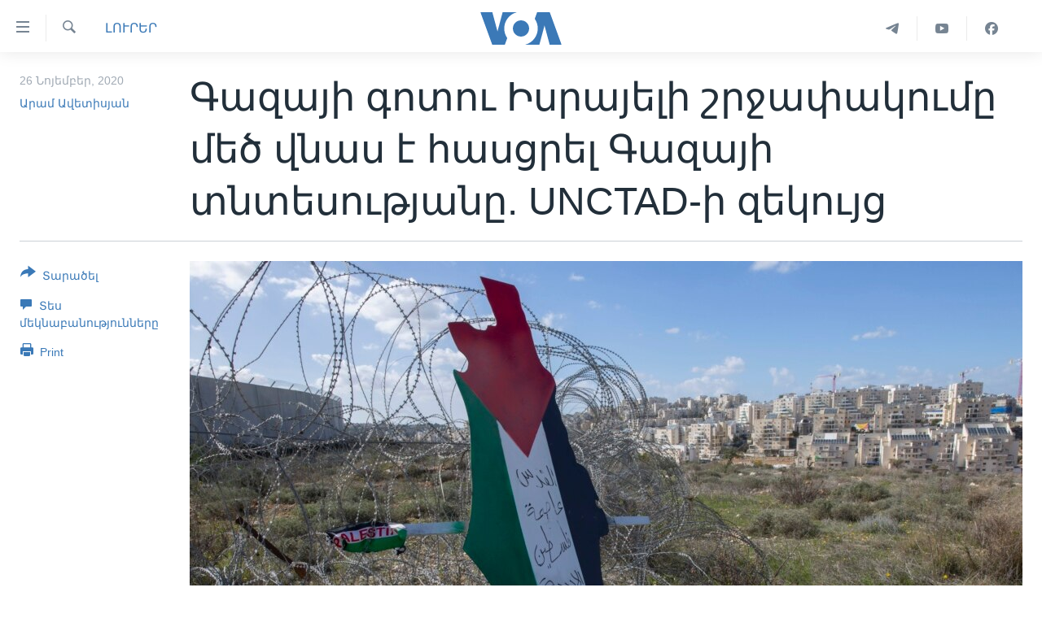

--- FILE ---
content_type: text/html; charset=utf-8
request_url: https://www.amerikayidzayn.com/a/5677704.html
body_size: 10714
content:

<!DOCTYPE html>
<html lang="hy" dir="ltr" class="no-js">
<head>
<link href="/Content/responsive/VOA/hy-AM-VOA/VOA-hy-AM-VOA.css?&amp;av=0.0.0.0&amp;cb=306" rel="stylesheet"/>
<script src="https://tags.amerikayidzayn.com/voa-pangea/prod/utag.sync.js"></script> <script type='text/javascript' src='https://www.youtube.com/iframe_api' async></script>
<script type="text/javascript">
//a general 'js' detection, must be on top level in <head>, due to CSS performance
document.documentElement.className = "js";
var cacheBuster = "306";
var appBaseUrl = "/";
var imgEnhancerBreakpoints = [0, 144, 256, 408, 650, 1023, 1597];
var isLoggingEnabled = false;
var isPreviewPage = false;
var isLivePreviewPage = false;
if (!isPreviewPage) {
window.RFE = window.RFE || {};
window.RFE.cacheEnabledByParam = window.location.href.indexOf('nocache=1') === -1;
const url = new URL(window.location.href);
const params = new URLSearchParams(url.search);
// Remove the 'nocache' parameter
params.delete('nocache');
// Update the URL without the 'nocache' parameter
url.search = params.toString();
window.history.replaceState(null, '', url.toString());
} else {
window.addEventListener('load', function() {
const links = window.document.links;
for (let i = 0; i < links.length; i++) {
links[i].href = '#';
links[i].target = '_self';
}
})
}
var pwaEnabled = false;
var swCacheDisabled;
</script>
<meta charset="utf-8" />
<title>Գազայի գոտու Իսրայելի շրջափակումը մեծ վնաս է հասցրել Գազայի տնտեսությանը. UNCTAD-ի զեկույց</title>
<meta name="description" content="Համաս խմբավորման կողմից կառավարվող Գազայի գոտու շրջափակումը միլիարդավոր դոլարների տնտեսական վնասներ է հասցնում Գազային: ՄԱԿ-ի զեկույցը կոչ է անում Իսրայելին վերացնել 2007 թվականից գործող շրջափակումը
" />
<meta name="keywords" content="ԼՈՒՐԵՐ" />
<meta name="viewport" content="width=device-width, initial-scale=1.0" />
<meta http-equiv="X-UA-Compatible" content="IE=edge" />
<meta name="robots" content="max-image-preview:large"><meta property="fb:pages" content="257834634268733" />
<meta name="msvalidate.01" content="3286EE554B6F672A6F2E608C02343C0E" /><meta name="yandex-verification" content="7b762fd1138c5e01" />
<link href="https://www.amerikayidzayn.com/a/5677704.html" rel="canonical" />
<meta name="apple-mobile-web-app-title" content="&#171;Ամերիկայի Ձայն&#187;" />
<meta name="apple-mobile-web-app-status-bar-style" content="black" />
<meta name="apple-itunes-app" content="app-id=632618796, app-argument=//5677704.ltr" />
<meta content="Գազայի գոտու Իսրայելի շրջափակումը մեծ վնաս է հասցրել Գազայի տնտեսությանը. UNCTAD-ի զեկույց" property="og:title" />
<meta content="Համաս խմբավորման կողմից կառավարվող Գազայի գոտու շրջափակումը միլիարդավոր դոլարների տնտեսական վնասներ է հասցնում Գազային: ՄԱԿ-ի զեկույցը կոչ է անում Իսրայելին վերացնել 2007 թվականից գործող շրջափակումը
" property="og:description" />
<meta content="article" property="og:type" />
<meta content="https://www.amerikayidzayn.com/a/5677704.html" property="og:url" />
<meta content="«Ամերիկայի Ձայն»" property="og:site_name" />
<meta content="https://www.facebook.com/pages/%D4%B1%D5%B4%D5%A5%D6%80%D5%AB%D5%AF%D5%A1%D5%B5%D5%AB-%D5%81%D5%A1%D5%B5%D5%B6/257834634268733" property="article:publisher" />
<meta content="https://gdb.voanews.com/59188198-98ce-4a20-8e58-537a3caf5e54_cx0_cy1_cw0_w1200_h630.jpg" property="og:image" />
<meta content="1200" property="og:image:width" />
<meta content="630" property="og:image:height" />
<meta content="1279821722105030" property="fb:app_id" />
<meta content="Արամ Ավետիսյան" name="Author" />
<meta content="summary_large_image" name="twitter:card" />
<meta content="@voaarmenian" name="twitter:site" />
<meta content="https://gdb.voanews.com/59188198-98ce-4a20-8e58-537a3caf5e54_cx0_cy1_cw0_w1200_h630.jpg" name="twitter:image" />
<meta content="Գազայի գոտու Իսրայելի շրջափակումը մեծ վնաս է հասցրել Գազայի տնտեսությանը. UNCTAD-ի զեկույց" name="twitter:title" />
<meta content="Համաս խմբավորման կողմից կառավարվող Գազայի գոտու շրջափակումը միլիարդավոր դոլարների տնտեսական վնասներ է հասցնում Գազային: ՄԱԿ-ի զեկույցը կոչ է անում Իսրայելին վերացնել 2007 թվականից գործող շրջափակումը
" name="twitter:description" />
<link rel="amphtml" href="https://www.amerikayidzayn.com/amp/5677704.html" />
<script type="application/ld+json">{"articleSection":"ԼՈՒՐԵՐ","isAccessibleForFree":true,"headline":"Գազայի գոտու Իսրայելի շրջափակումը մեծ վնաս է հասցրել Գազայի տնտեսությանը. UNCTAD-ի զեկույց","inLanguage":"hy-AM-VOA","keywords":"ԼՈՒՐԵՐ","author":{"@type":"Person","url":"https://www.amerikayidzayn.com/author/արամ-ավետիսյան/mk__o","description":"","image":{"@type":"ImageObject","url":"https://gdb.voanews.com/6cb46d98-94c4-4b25-a00f-57e7882704b8.jpg"},"name":"Արամ Ավետիսյան"},"datePublished":"2020-11-26 17:45:42Z","dateModified":"2020-11-26 17:49:43Z","publisher":{"logo":{"width":512,"height":220,"@type":"ImageObject","url":"https://www.amerikayidzayn.com/Content/responsive/VOA/hy-AM-VOA/img/logo.png"},"@type":"NewsMediaOrganization","url":"https://www.amerikayidzayn.com","sameAs":["https://www.facebook.com/amerikayidzayn","https://www.instagram.com/amerikayidzayn/","https://www.youtube.com/c/Amerikayidzayn","https://t.me/Amerikayidzayn"],"name":"«Ամերիկայի Ձայն»","alternateName":""},"@context":"https://schema.org","@type":"NewsArticle","mainEntityOfPage":"https://www.amerikayidzayn.com/a/5677704.html","url":"https://www.amerikayidzayn.com/a/5677704.html","description":"Համաս խմբավորման կողմից կառավարվող Գազայի գոտու շրջափակումը միլիարդավոր դոլարների տնտեսական վնասներ է հասցնում Գազային: ՄԱԿ-ի զեկույցը կոչ է անում Իսրայելին վերացնել 2007 թվականից գործող շրջափակումը\r\n\r\n","image":{"width":1080,"height":608,"@type":"ImageObject","url":"https://gdb.voanews.com/59188198-98ce-4a20-8e58-537a3caf5e54_cx0_cy1_cw0_w1080_h608.jpg"},"name":"Գազայի գոտու Իսրայելի շրջափակումը մեծ վնաս է հասցրել Գազայի տնտեսությանը. UNCTAD-ի զեկույց"}</script>
<script src="/Scripts/responsive/infographics.b?v=dVbZ-Cza7s4UoO3BqYSZdbxQZVF4BOLP5EfYDs4kqEo1&amp;av=0.0.0.0&amp;cb=306"></script>
<script src="/Scripts/responsive/loader.b?v=Q26XNwrL6vJYKjqFQRDnx01Lk2pi1mRsuLEaVKMsvpA1&amp;av=0.0.0.0&amp;cb=306"></script>
<link rel="icon" type="image/svg+xml" href="/Content/responsive/VOA/img/webApp/favicon.svg" />
<link rel="alternate icon" href="/Content/responsive/VOA/img/webApp/favicon.ico" />
<link rel="apple-touch-icon" sizes="152x152" href="/Content/responsive/VOA/img/webApp/ico-152x152.png" />
<link rel="apple-touch-icon" sizes="144x144" href="/Content/responsive/VOA/img/webApp/ico-144x144.png" />
<link rel="apple-touch-icon" sizes="114x114" href="/Content/responsive/VOA/img/webApp/ico-114x114.png" />
<link rel="apple-touch-icon" sizes="72x72" href="/Content/responsive/VOA/img/webApp/ico-72x72.png" />
<link rel="apple-touch-icon-precomposed" href="/Content/responsive/VOA/img/webApp/ico-57x57.png" />
<link rel="icon" sizes="192x192" href="/Content/responsive/VOA/img/webApp/ico-192x192.png" />
<link rel="icon" sizes="128x128" href="/Content/responsive/VOA/img/webApp/ico-128x128.png" />
<meta name="msapplication-TileColor" content="#ffffff" />
<meta name="msapplication-TileImage" content="/Content/responsive/VOA/img/webApp/ico-144x144.png" />
<link rel="alternate" type="application/rss+xml" title="VOA - Top Stories [RSS]" href="/api/" />
<link rel="sitemap" type="application/rss+xml" href="/sitemap.xml" />
</head>
<body class=" nav-no-loaded cc_theme pg-article print-lay-article js-category-to-nav nojs-images ">
<script type="text/javascript" >
var analyticsData = {url:"https://www.amerikayidzayn.com/a/5677704.html",property_id:"451",article_uid:"5677704",page_title:"Գազայի գոտու Իսրայելի շրջափակումը մեծ վնաս է հասցրել Գազայի տնտեսությանը. UNCTAD-ի զեկույց",page_type:"article",content_type:"article",subcontent_type:"article",last_modified:"2020-11-26 17:49:43Z",pub_datetime:"2020-11-26 17:45:42Z",pub_year:"2020",pub_month:"11",pub_day:"26",pub_hour:"17",pub_weekday:"Thursday",section:"լուրեր",english_section:"news",byline:"Արամ Ավետիսյան",categories:"news",domain:"www.amerikayidzayn.com",language:"Armenian",language_service:"VOA Armenian",platform:"web",copied:"no",copied_article:"",copied_title:"",runs_js:"Yes",cms_release:"8.44.0.0.306",enviro_type:"prod",slug:"",entity:"VOA",short_language_service:"ARM",platform_short:"W",page_name:"Գազայի գոտու Իսրայելի շրջափակումը մեծ վնաս է հասցրել Գազայի տնտեսությանը. UNCTAD-ի զեկույց"};
</script>
<noscript><iframe src="https://www.googletagmanager.com/ns.html?id=GTM-N8MP7P" height="0" width="0" style="display:none;visibility:hidden"></iframe></noscript><script type="text/javascript" data-cookiecategory="analytics">
var gtmEventObject = Object.assign({}, analyticsData, {event: 'page_meta_ready'});window.dataLayer = window.dataLayer || [];window.dataLayer.push(gtmEventObject);
if (top.location === self.location) { //if not inside of an IFrame
var renderGtm = "true";
if (renderGtm === "true") {
(function(w,d,s,l,i){w[l]=w[l]||[];w[l].push({'gtm.start':new Date().getTime(),event:'gtm.js'});var f=d.getElementsByTagName(s)[0],j=d.createElement(s),dl=l!='dataLayer'?'&l='+l:'';j.async=true;j.src='//www.googletagmanager.com/gtm.js?id='+i+dl;f.parentNode.insertBefore(j,f);})(window,document,'script','dataLayer','GTM-N8MP7P');
}
}
</script>
<!--Analytics tag js version start-->
<script type="text/javascript" data-cookiecategory="analytics">
var utag_data = Object.assign({}, analyticsData, {});
if(typeof(TealiumTagFrom)==='function' && typeof(TealiumTagSearchKeyword)==='function') {
var utag_from=TealiumTagFrom();var utag_searchKeyword=TealiumTagSearchKeyword();
if(utag_searchKeyword!=null && utag_searchKeyword!=='' && utag_data["search_keyword"]==null) utag_data["search_keyword"]=utag_searchKeyword;if(utag_from!=null && utag_from!=='') utag_data["from"]=TealiumTagFrom();}
if(window.top!== window.self&&utag_data.page_type==="snippet"){utag_data.page_type = 'iframe';}
try{if(window.top!==window.self&&window.self.location.hostname===window.top.location.hostname){utag_data.platform = 'self-embed';utag_data.platform_short = 'se';}}catch(e){if(window.top!==window.self&&window.self.location.search.includes("platformType=self-embed")){utag_data.platform = 'cross-promo';utag_data.platform_short = 'cp';}}
(function(a,b,c,d){ a="https://tags.amerikayidzayn.com/voa-pangea/prod/utag.js"; b=document;c="script";d=b.createElement(c);d.src=a;d.type="text/java"+c;d.async=true; a=b.getElementsByTagName(c)[0];a.parentNode.insertBefore(d,a); })();
</script>
<!--Analytics tag js version end-->
<!-- Analytics tag management NoScript -->
<noscript>
<img style="position: absolute; border: none;" src="https://ssc.amerikayidzayn.com/b/ss/bbgprod,bbgentityvoa/1/G.4--NS/1757347436?pageName=voa%3aarm%3aw%3aarticle%3a%d4%b3%d5%a1%d5%a6%d5%a1%d5%b5%d5%ab%20%d5%a3%d5%b8%d5%bf%d5%b8%d6%82%20%d4%bb%d5%bd%d6%80%d5%a1%d5%b5%d5%a5%d5%ac%d5%ab%20%d5%b7%d6%80%d5%bb%d5%a1%d6%83%d5%a1%d5%af%d5%b8%d6%82%d5%b4%d5%a8%20%d5%b4%d5%a5%d5%ae%20%d5%be%d5%b6%d5%a1%d5%bd%20%d5%a7%20%d5%b0%d5%a1%d5%bd%d6%81%d6%80%d5%a5%d5%ac%20%d4%b3%d5%a1%d5%a6%d5%a1%d5%b5%d5%ab%20%d5%bf%d5%b6%d5%bf%d5%a5%d5%bd%d5%b8%d6%82%d5%a9%d5%b5%d5%a1%d5%b6%d5%a8.%20unctad-%d5%ab%20%d5%a6%d5%a5%d5%af%d5%b8%d6%82%d5%b5%d6%81&amp;c6=%d4%b3%d5%a1%d5%a6%d5%a1%d5%b5%d5%ab%20%d5%a3%d5%b8%d5%bf%d5%b8%d6%82%20%d4%bb%d5%bd%d6%80%d5%a1%d5%b5%d5%a5%d5%ac%d5%ab%20%d5%b7%d6%80%d5%bb%d5%a1%d6%83%d5%a1%d5%af%d5%b8%d6%82%d5%b4%d5%a8%20%d5%b4%d5%a5%d5%ae%20%d5%be%d5%b6%d5%a1%d5%bd%20%d5%a7%20%d5%b0%d5%a1%d5%bd%d6%81%d6%80%d5%a5%d5%ac%20%d4%b3%d5%a1%d5%a6%d5%a1%d5%b5%d5%ab%20%d5%bf%d5%b6%d5%bf%d5%a5%d5%bd%d5%b8%d6%82%d5%a9%d5%b5%d5%a1%d5%b6%d5%a8.%20unctad-%d5%ab%20%d5%a6%d5%a5%d5%af%d5%b8%d6%82%d5%b5%d6%81&amp;v36=8.44.0.0.306&amp;v6=D=c6&amp;g=https%3a%2f%2fwww.amerikayidzayn.com%2fa%2f5677704.html&amp;c1=D=g&amp;v1=D=g&amp;events=event1,event52&amp;c16=voa%20armenian&amp;v16=D=c16&amp;c5=news&amp;v5=D=c5&amp;ch=%d4%bc%d5%88%d5%92%d5%90%d4%b5%d5%90&amp;c15=armenian&amp;v15=D=c15&amp;c4=article&amp;v4=D=c4&amp;c14=5677704&amp;v14=D=c14&amp;v20=no&amp;c17=web&amp;v17=D=c17&amp;mcorgid=518abc7455e462b97f000101%40adobeorg&amp;server=www.amerikayidzayn.com&amp;pageType=D=c4&amp;ns=bbg&amp;v29=D=server&amp;v25=voa&amp;v30=451&amp;v105=D=User-Agent " alt="analytics" width="1" height="1" /></noscript>
<!-- End of Analytics tag management NoScript -->
<!--*** Accessibility links - For ScreenReaders only ***-->
<section>
<div class="sr-only">
<h2>Մատչելի հղումներ</h2>
<ul>
<li><a href="#content" data-disable-smooth-scroll="1">անցնել հիմնական բովանդակությանը</a></li>
<li><a href="#navigation" data-disable-smooth-scroll="1">անցնել հիմնական բովանդակությանը</a></li>
<li><a href="#txtHeaderSearch" data-disable-smooth-scroll="1">հիմնական բովանդակություն</a></li>
</ul>
</div>
</section>
<div dir="ltr">
<div id="page">
<aside>
<div class="c-lightbox overlay-modal">
<div class="c-lightbox__intro">
<h2 class="c-lightbox__intro-title"></h2>
<button class="btn btn--rounded c-lightbox__btn c-lightbox__intro-next" title="Հաջորդ">
<span class="ico ico--rounded ico-chevron-forward"></span>
<span class="sr-only">Հաջորդ</span>
</button>
</div>
<div class="c-lightbox__nav">
<button class="btn btn--rounded c-lightbox__btn c-lightbox__btn--close" title="Փակել">
<span class="ico ico--rounded ico-close"></span>
<span class="sr-only">Փակել</span>
</button>
<button class="btn btn--rounded c-lightbox__btn c-lightbox__btn--prev" title="Նախորդ">
<span class="ico ico--rounded ico-chevron-backward"></span>
<span class="sr-only">Նախորդ</span>
</button>
<button class="btn btn--rounded c-lightbox__btn c-lightbox__btn--next" title="Հաջորդ">
<span class="ico ico--rounded ico-chevron-forward"></span>
<span class="sr-only">Հաջորդ</span>
</button>
</div>
<div class="c-lightbox__content-wrap">
<figure class="c-lightbox__content">
<span class="c-spinner c-spinner--lightbox">
<img src="/Content/responsive/img/player-spinner.png"
alt="please wait"
title="please wait" />
</span>
<div class="c-lightbox__img">
<div class="thumb">
<img src="" alt="" />
</div>
</div>
<figcaption>
<div class="c-lightbox__info c-lightbox__info--foot">
<span class="c-lightbox__counter"></span>
<span class="caption c-lightbox__caption"></span>
</div>
</figcaption>
</figure>
</div>
<div class="hidden">
<div class="content-advisory__box content-advisory__box--lightbox">
<span class="content-advisory__box-text">This image contains sensitive content which some people may find offensive or disturbing.</span>
<button class="btn btn--transparent content-advisory__box-btn m-t-md" value="text" type="button">
<span class="btn__text">
Click to reveal
</span>
</button>
</div>
</div>
</div>
<div class="print-dialogue">
<div class="container">
<h3 class="print-dialogue__title section-head">Print Options:</h3>
<div class="print-dialogue__opts">
<ul class="print-dialogue__opt-group">
<li class="form__group form__group--checkbox">
<input class="form__check " id="checkboxImages" name="checkboxImages" type="checkbox" checked="checked" />
<label for="checkboxImages" class="form__label m-t-md">Images</label>
</li>
<li class="form__group form__group--checkbox">
<input class="form__check " id="checkboxMultimedia" name="checkboxMultimedia" type="checkbox" checked="checked" />
<label for="checkboxMultimedia" class="form__label m-t-md">Multimedia</label>
</li>
</ul>
<ul class="print-dialogue__opt-group">
<li class="form__group form__group--checkbox">
<input class="form__check " id="checkboxEmbedded" name="checkboxEmbedded" type="checkbox" checked="checked" />
<label for="checkboxEmbedded" class="form__label m-t-md">Embedded Content</label>
</li>
<li class="form__group form__group--checkbox">
<input class="form__check " id="checkboxComments" name="checkboxComments" type="checkbox" />
<label for="checkboxComments" class="form__label m-t-md">Comments</label>
</li>
</ul>
</div>
<div class="print-dialogue__buttons">
<button class="btn btn--secondary close-button" type="button" title="Դադարեցնել">
<span class="btn__text ">Դադարեցնել</span>
</button>
<button class="btn btn-cust-print m-l-sm" type="button" title="Print">
<span class="btn__text ">Print</span>
</button>
</div>
</div>
</div>
<div class="ctc-message pos-fix">
<div class="ctc-message__inner">Link has been copied to clipboard</div>
</div>
</aside>
<div class="hdr-20 hdr-20--big">
<div class="hdr-20__inner">
<div class="hdr-20__max pos-rel">
<div class="hdr-20__side hdr-20__side--primary d-flex">
<label data-for="main-menu-ctrl" data-switcher-trigger="true" data-switch-target="main-menu-ctrl" class="burger hdr-trigger pos-rel trans-trigger" data-trans-evt="click" data-trans-id="menu">
<span class="ico ico-close hdr-trigger__ico hdr-trigger__ico--close burger__ico burger__ico--close"></span>
<span class="ico ico-menu hdr-trigger__ico hdr-trigger__ico--open burger__ico burger__ico--open"></span>
</label>
<div class="menu-pnl pos-fix trans-target" data-switch-target="main-menu-ctrl" data-trans-id="menu">
<div class="menu-pnl__inner">
<nav class="main-nav menu-pnl__item menu-pnl__item--first">
<ul class="main-nav__list accordeon" data-analytics-tales="false" data-promo-name="link" data-location-name="nav,secnav">
<li class="main-nav__item">
<a class="main-nav__item-name main-nav__item-name--link" href="http://m.amerikayidzayn.com/" title="ԳԼԽԱՎՈՐ ԷՋ" >ԳԼԽԱՎՈՐ ԷՋ</a>
</li>
<li class="main-nav__item">
<a class="main-nav__item-name main-nav__item-name--link" href="/p/7726.html" title="ԼՈՒՐԵՐ" data-item-name="news" >ԼՈՒՐԵՐ</a>
</li>
<li class="main-nav__item">
<a class="main-nav__item-name main-nav__item-name--link" href="/p/7523.html" title="ՍՓՅՈՒՌՔ" data-item-name="diaspora" >ՍՓՅՈՒՌՔ</a>
</li>
<li class="main-nav__item">
<a class="main-nav__item-name main-nav__item-name--link" href="/p/5920.html" title="ՏԵՍԱՆՅՈՒԹԵՐ" data-item-name="all-videos-by-topics" >ՏԵՍԱՆՅՈՒԹԵՐ</a>
</li>
<li class="main-nav__item accordeon__item" data-switch-target="menu-item-1918">
<label class="main-nav__item-name main-nav__item-name--label accordeon__control-label" data-switcher-trigger="true" data-for="menu-item-1918">
Ֆիլմեր
<span class="ico ico-chevron-down main-nav__chev"></span>
</label>
<div class="main-nav__sub-list">
<a class="main-nav__item-name main-nav__item-name--link main-nav__item-name--sub" href="/p/6916.html" title="Ֆիլմեր" data-item-name="films" >Ֆիլմեր</a>
<a class="main-nav__item-name main-nav__item-name--link main-nav__item-name--sub" href="/p/7661.html" title="In English" data-item-name="in-english" >In English</a>
</div>
</li>
<li class="main-nav__item accordeon__item" data-switch-target="menu-item-1274">
<label class="main-nav__item-name main-nav__item-name--label accordeon__control-label" data-switcher-trigger="true" data-for="menu-item-1274">
ՄԵՐ ՄԱՍԻՆ
<span class="ico ico-chevron-down main-nav__chev"></span>
</label>
<div class="main-nav__sub-list">
<a class="main-nav__item-name main-nav__item-name--link main-nav__item-name--sub" href="/p/5187.html" title="ՄԵՐ ՄԱՍԻՆ" data-item-name="about-responsive" >ՄԵՐ ՄԱՍԻՆ</a>
<a class="main-nav__item-name main-nav__item-name--link main-nav__item-name--sub" href="/p/5186.html" title="&#171;Ամերիկայի Ձայն&#187;-ի կանոնադրություն" data-item-name="voa-charter-responsive" >&#171;Ամերիկայի Ձայն&#187;-ի կանոնադրություն</a>
<a class="main-nav__item-name main-nav__item-name--link main-nav__item-name--sub" href="/p/3814.html" title="ԿԱՊ ՄԵԶ ՀԵՏ" data-item-name="contact-us-section" >ԿԱՊ ՄԵԶ ՀԵՏ</a>
</div>
</li>
<li class="main-nav__item">
<a class="main-nav__item-name main-nav__item-name--link" href="/p/8539.html" title="Ուկրաինական պատերազմ" data-item-name="ukraine-war" >Ուկրաինական պատերազմ</a>
</li>
</ul>
</nav>
<div class="menu-pnl__item">
<a href="https://learningenglish.voanews.com/" class="menu-pnl__item-link" alt="Learning English">Learning English</a>
</div>
<div class="menu-pnl__item menu-pnl__item--social">
<h5 class="menu-pnl__sub-head">Հետեւեք մեզ</h5>
<a href="https://www.facebook.com/amerikayidzayn" title="Հետևեք մեզ Facebook-ում" data-analytics-text="follow_on_facebook" class="btn btn--rounded btn--social-inverted menu-pnl__btn js-social-btn btn-facebook" target="_blank" rel="noopener">
<span class="ico ico-facebook-alt ico--rounded"></span>
</a>
<a href="https://www.youtube.com/c/Amerikayidzayn" title="Հետևեք մեզ Youtube-ում" data-analytics-text="follow_on_youtube" class="btn btn--rounded btn--social-inverted menu-pnl__btn js-social-btn btn-youtube" target="_blank" rel="noopener">
<span class="ico ico-youtube ico--rounded"></span>
</a>
</div>
<div class="menu-pnl__item">
<a href="/navigation/allsites" class="menu-pnl__item-link">
<span class="ico ico-languages "></span>
Լեզուներ
</a>
</div>
</div>
</div>
<label data-for="top-search-ctrl" data-switcher-trigger="true" data-switch-target="top-search-ctrl" class="top-srch-trigger hdr-trigger">
<span class="ico ico-close hdr-trigger__ico hdr-trigger__ico--close top-srch-trigger__ico top-srch-trigger__ico--close"></span>
<span class="ico ico-search hdr-trigger__ico hdr-trigger__ico--open top-srch-trigger__ico top-srch-trigger__ico--open"></span>
</label>
<div class="srch-top srch-top--in-header" data-switch-target="top-search-ctrl">
<div class="container">
<form action="/s" class="srch-top__form srch-top__form--in-header" id="form-topSearchHeader" method="get" role="search"><label for="txtHeaderSearch" class="sr-only">Որոնել</label>
<input type="text" id="txtHeaderSearch" name="k" placeholder="Որոնել" accesskey="s" value="" class="srch-top__input analyticstag-event" onkeydown="if (event.keyCode === 13) { FireAnalyticsTagEventOnSearch('search', $dom.get('#txtHeaderSearch')[0].value) }" />
<button title="Որոնել" type="submit" class="btn btn--top-srch analyticstag-event" onclick="FireAnalyticsTagEventOnSearch('search', $dom.get('#txtHeaderSearch')[0].value) ">
<span class="ico ico-search"></span>
</button></form>
</div>
</div>
<a href="/" class="main-logo-link">
<img src="/Content/responsive/VOA/hy-AM-VOA/img/logo-compact.svg" class="main-logo main-logo--comp" alt="site logo">
<img src="/Content/responsive/VOA/hy-AM-VOA/img/logo.svg" class="main-logo main-logo--big" alt="site logo">
</a>
</div>
<div class="hdr-20__side hdr-20__side--secondary d-flex">
<a href="https://www.facebook.com/amerikayidzayn/" title="Facebook" class="hdr-20__secondary-item" data-item-name="custom1">
<span class="ico-custom ico-custom--1 hdr-20__secondary-icon"></span>
</a>
<a href="https://www.youtube.com/user/armvoa" title="YouTube" class="hdr-20__secondary-item" data-item-name="custom2">
<span class="ico-custom ico-custom--2 hdr-20__secondary-icon"></span>
</a>
<a href="https://t.me/Amerikayidzayn" title="Telegram" class="hdr-20__secondary-item" data-item-name="custom3">
<span class="ico-custom ico-custom--3 hdr-20__secondary-icon"></span>
</a>
<a href="/s" title="Որոնել" class="hdr-20__secondary-item hdr-20__secondary-item--search" data-item-name="search">
<span class="ico ico-search hdr-20__secondary-icon hdr-20__secondary-icon--search"></span>
</a>
<div class="srch-bottom">
<form action="/s" class="srch-bottom__form d-flex" id="form-bottomSearch" method="get" role="search"><label for="txtSearch" class="sr-only">Որոնել</label>
<input type="search" id="txtSearch" name="k" placeholder="Որոնել" accesskey="s" value="" class="srch-bottom__input analyticstag-event" onkeydown="if (event.keyCode === 13) { FireAnalyticsTagEventOnSearch('search', $dom.get('#txtSearch')[0].value) }" />
<button title="Որոնել" type="submit" class="btn btn--bottom-srch analyticstag-event" onclick="FireAnalyticsTagEventOnSearch('search', $dom.get('#txtSearch')[0].value) ">
<span class="ico ico-search"></span>
</button></form>
</div>
</div>
<img src="/Content/responsive/VOA/hy-AM-VOA/img/logo-print.gif" class="logo-print" alt="site logo">
<img src="/Content/responsive/VOA/hy-AM-VOA/img/logo-print_color.png" class="logo-print logo-print--color" alt="site logo">
</div>
</div>
</div>
<script>
if (document.body.className.indexOf('pg-home') > -1) {
var nav2In = document.querySelector('.hdr-20__inner');
var nav2Sec = document.querySelector('.hdr-20__side--secondary');
var secStyle = window.getComputedStyle(nav2Sec);
if (nav2In && window.pageYOffset < 150 && secStyle['position'] !== 'fixed') {
nav2In.classList.add('hdr-20__inner--big')
}
}
</script>
<div class="c-hlights c-hlights--breaking c-hlights--no-item" data-hlight-display="mobile,desktop">
<div class="c-hlights__wrap container p-0">
<div class="c-hlights__nav">
<a role="button" href="#" title="Նախորդ">
<span class="ico ico-chevron-backward m-0"></span>
<span class="sr-only">Նախորդ</span>
</a>
<a role="button" href="#" title="Հաջորդ">
<span class="ico ico-chevron-forward m-0"></span>
<span class="sr-only">Հաջորդ</span>
</a>
</div>
<span class="c-hlights__label">
<span class="">Breaking News</span>
<span class="switcher-trigger">
<label data-for="more-less-1" data-switcher-trigger="true" class="switcher-trigger__label switcher-trigger__label--more p-b-0" title="Ցույց տալ ավելին">
<span class="ico ico-chevron-down"></span>
</label>
<label data-for="more-less-1" data-switcher-trigger="true" class="switcher-trigger__label switcher-trigger__label--less p-b-0" title="Show less">
<span class="ico ico-chevron-up"></span>
</label>
</span>
</span>
<ul class="c-hlights__items switcher-target" data-switch-target="more-less-1">
</ul>
</div>
</div> <div id="content">
<main class="container">
<div class="hdr-container">
<div class="row">
<div class="col-category col-xs-12 col-md-2 pull-left"> <div class="category js-category">
<a class="" href="/z/1977">ԼՈՒՐԵՐ</a> </div>
</div><div class="col-title col-xs-12 col-md-10 pull-right"> <h1 class="title pg-title">
Գազայի գոտու Իսրայելի շրջափակումը մեծ վնաս է հասցրել Գազայի տնտեսությանը. UNCTAD-ի զեկույց
</h1>
</div><div class="col-publishing-details col-xs-12 col-sm-12 col-md-2 pull-left"> <div class="publishing-details ">
<div class="published">
<span class="date" >
<time pubdate="pubdate" datetime="2020-11-26T21:45:42+04:00">
26 Նոյեմբեր, 2020
</time>
</span>
</div>
<div class="links">
<ul class="links__list links__list--column">
<li class="links__item">
<a class="links__item-link" href="/author/արամ-ավետիսյան/mk__o" title="Արամ Ավետիսյան">Արամ Ավետիսյան</a>
</li>
</ul>
</div>
</div>
</div><div class="col-lg-12 separator"> <div class="separator">
<hr class="title-line" />
</div>
</div><div class="col-multimedia col-xs-12 col-md-10 pull-right"> <div class="cover-media">
<figure class="media-image js-media-expand">
<div class="img-wrap">
<div class="thumb thumb16_9">
<img src="https://gdb.voanews.com/59188198-98ce-4a20-8e58-537a3caf5e54_cx0_cy1_cw0_w250_r1_s.jpg" alt="" />
</div>
</div>
</figure>
</div>
</div><div class="col-xs-12 col-md-2 pull-left article-share pos-rel"> <div class="share--box">
<div class="sticky-share-container" style="display:none">
<div class="container">
<a href="https://www.amerikayidzayn.com" id="logo-sticky-share">&nbsp;</a>
<div class="pg-title pg-title--sticky-share">
Գազայի գոտու Իսրայելի շրջափակումը մեծ վնաս է հասցրել Գազայի տնտեսությանը. UNCTAD-ի զեկույց
</div>
<div class="sticked-nav-actions">
<!--This part is for sticky navigation display-->
<p class="buttons link-content-sharing p-0 ">
<button class="btn btn--link btn-content-sharing p-t-0 " id="btnContentSharing" value="text" role="Button" type="" title="More options">
<span class="ico ico-share ico--l"></span>
<span class="btn__text ">
Տարածել
</span>
</button>
</p>
<aside class="content-sharing js-content-sharing js-content-sharing--apply-sticky content-sharing--sticky"
role="complementary"
data-share-url="https://www.amerikayidzayn.com/a/5677704.html" data-share-title="Գազայի գոտու Իսրայելի շրջափակումը մեծ վնաս է հասցրել Գազայի տնտեսությանը. UNCTAD-ի զեկույց" data-share-text="Համաս խմբավորման կողմից կառավարվող Գազայի գոտու շրջափակումը միլիարդավոր դոլարների տնտեսական վնասներ է հասցնում Գազային: ՄԱԿ-ի զեկույցը կոչ է անում Իսրայելին վերացնել 2007 թվականից գործող շրջափակումը
">
<div class="content-sharing__popover">
<h6 class="content-sharing__title">Տարածել</h6>
<button href="#close" id="btnCloseSharing" class="btn btn--text-like content-sharing__close-btn">
<span class="ico ico-close ico--l"></span>
</button>
<ul class="content-sharing__list">
<li class="content-sharing__item">
<div class="ctc ">
<input type="text" class="ctc__input" readonly="readonly">
<a href="" js-href="https://www.amerikayidzayn.com/a/5677704.html" class="content-sharing__link ctc__button">
<span class="ico ico-copy-link ico--rounded ico--s"></span>
<span class="content-sharing__link-text">Copy link</span>
</a>
</div>
</li>
<li class="content-sharing__item">
<a href="https://facebook.com/sharer.php?u=https%3a%2f%2fwww.amerikayidzayn.com%2fa%2f5677704.html"
data-analytics-text="share_on_facebook"
title="Facebook" target="_blank"
class="content-sharing__link js-social-btn">
<span class="ico ico-facebook ico--rounded ico--s"></span>
<span class="content-sharing__link-text">Facebook</span>
</a>
</li>
<li class="content-sharing__item">
<a href="https://twitter.com/share?url=https%3a%2f%2fwww.amerikayidzayn.com%2fa%2f5677704.html&amp;text=%d4%b3%d5%a1%d5%a6%d5%a1%d5%b5%d5%ab+%d5%a3%d5%b8%d5%bf%d5%b8%d6%82+%d4%bb%d5%bd%d6%80%d5%a1%d5%b5%d5%a5%d5%ac%d5%ab+%d5%b7%d6%80%d5%bb%d5%a1%d6%83%d5%a1%d5%af%d5%b8%d6%82%d5%b4%d5%a8+%d5%b4%d5%a5%d5%ae+%d5%be%d5%b6%d5%a1%d5%bd+%d5%a7+%d5%b0%d5%a1%d5%bd%d6%81%d6%80%d5%a5%d5%ac+%d4%b3%d5%a1%d5%a6%d5%a1%d5%b5%d5%ab+%d5%bf%d5%b6%d5%bf%d5%a5%d5%bd%d5%b8%d6%82%d5%a9%d5%b5%d5%a1%d5%b6%d5%a8.+UNCTAD-%d5%ab+%d5%a6%d5%a5%d5%af%d5%b8%d6%82%d5%b5%d6%81"
data-analytics-text="share_on_twitter"
title="Twitter" target="_blank"
class="content-sharing__link js-social-btn">
<span class="ico ico-twitter ico--rounded ico--s"></span>
<span class="content-sharing__link-text">Twitter</span>
</a>
</li>
<li class="content-sharing__item">
<a href="mailto:?body=https%3a%2f%2fwww.amerikayidzayn.com%2fa%2f5677704.html&amp;subject=Գազայի գոտու Իսրայելի շրջափակումը մեծ վնաս է հասցրել Գազայի տնտեսությանը. UNCTAD-ի զեկույց"
title="Email"
class="content-sharing__link ">
<span class="ico ico-email ico--rounded ico--s"></span>
<span class="content-sharing__link-text">Email</span>
</a>
</li>
</ul>
</div>
</aside>
</div>
</div>
</div>
<div class="links">
<p class="buttons link-content-sharing p-0 ">
<button class="btn btn--link btn-content-sharing p-t-0 " id="btnContentSharing" value="text" role="Button" type="" title="More options">
<span class="ico ico-share ico--l"></span>
<span class="btn__text ">
Տարածել
</span>
</button>
</p>
<aside class="content-sharing js-content-sharing " role="complementary"
data-share-url="https://www.amerikayidzayn.com/a/5677704.html" data-share-title="Գազայի գոտու Իսրայելի շրջափակումը մեծ վնաս է հասցրել Գազայի տնտեսությանը. UNCTAD-ի զեկույց" data-share-text="Համաս խմբավորման կողմից կառավարվող Գազայի գոտու շրջափակումը միլիարդավոր դոլարների տնտեսական վնասներ է հասցնում Գազային: ՄԱԿ-ի զեկույցը կոչ է անում Իսրայելին վերացնել 2007 թվականից գործող շրջափակումը
">
<div class="content-sharing__popover">
<h6 class="content-sharing__title">Տարածել</h6>
<button href="#close" id="btnCloseSharing" class="btn btn--text-like content-sharing__close-btn">
<span class="ico ico-close ico--l"></span>
</button>
<ul class="content-sharing__list">
<li class="content-sharing__item">
<div class="ctc ">
<input type="text" class="ctc__input" readonly="readonly">
<a href="" js-href="https://www.amerikayidzayn.com/a/5677704.html" class="content-sharing__link ctc__button">
<span class="ico ico-copy-link ico--rounded ico--l"></span>
<span class="content-sharing__link-text">Copy link</span>
</a>
</div>
</li>
<li class="content-sharing__item">
<a href="https://facebook.com/sharer.php?u=https%3a%2f%2fwww.amerikayidzayn.com%2fa%2f5677704.html"
data-analytics-text="share_on_facebook"
title="Facebook" target="_blank"
class="content-sharing__link js-social-btn">
<span class="ico ico-facebook ico--rounded ico--l"></span>
<span class="content-sharing__link-text">Facebook</span>
</a>
</li>
<li class="content-sharing__item">
<a href="https://twitter.com/share?url=https%3a%2f%2fwww.amerikayidzayn.com%2fa%2f5677704.html&amp;text=%d4%b3%d5%a1%d5%a6%d5%a1%d5%b5%d5%ab+%d5%a3%d5%b8%d5%bf%d5%b8%d6%82+%d4%bb%d5%bd%d6%80%d5%a1%d5%b5%d5%a5%d5%ac%d5%ab+%d5%b7%d6%80%d5%bb%d5%a1%d6%83%d5%a1%d5%af%d5%b8%d6%82%d5%b4%d5%a8+%d5%b4%d5%a5%d5%ae+%d5%be%d5%b6%d5%a1%d5%bd+%d5%a7+%d5%b0%d5%a1%d5%bd%d6%81%d6%80%d5%a5%d5%ac+%d4%b3%d5%a1%d5%a6%d5%a1%d5%b5%d5%ab+%d5%bf%d5%b6%d5%bf%d5%a5%d5%bd%d5%b8%d6%82%d5%a9%d5%b5%d5%a1%d5%b6%d5%a8.+UNCTAD-%d5%ab+%d5%a6%d5%a5%d5%af%d5%b8%d6%82%d5%b5%d6%81"
data-analytics-text="share_on_twitter"
title="Twitter" target="_blank"
class="content-sharing__link js-social-btn">
<span class="ico ico-twitter ico--rounded ico--l"></span>
<span class="content-sharing__link-text">Twitter</span>
</a>
</li>
<li class="content-sharing__item">
<a href="mailto:?body=https%3a%2f%2fwww.amerikayidzayn.com%2fa%2f5677704.html&amp;subject=Գազայի գոտու Իսրայելի շրջափակումը մեծ վնաս է հասցրել Գազայի տնտեսությանը. UNCTAD-ի զեկույց"
title="Email"
class="content-sharing__link ">
<span class="ico ico-email ico--rounded ico--l"></span>
<span class="content-sharing__link-text">Email</span>
</a>
</li>
</ul>
</div>
</aside>
<p class="buttons link-comments p-0">
<a href="#comments" class="btn btn--link p-t-0">
<span class="ico ico-comment"></span><span class="btn__text">
Տես մեկնաբանությունները
</span>
</a>
</p>
<p class="link-print visible-md visible-lg buttons p-0">
<button class="btn btn--link btn-print p-t-0" onclick="if (typeof FireAnalyticsTagEvent === 'function') {FireAnalyticsTagEvent({ on_page_event: 'print_story' });}return false" title="(CTRL+P)">
<span class="ico ico-print"></span>
<span class="btn__text">Print</span>
</button>
</p>
</div>
</div>
</div>
</div>
</div>
<div class="body-container">
<div class="row">
<div class="col-xs-12 col-sm-12 col-md-10 col-lg-10 pull-right">
<div class="row">
<div class="col-xs-12 col-sm-12 col-md-8 col-lg-8 pull-left bottom-offset content-offset">
<div class="intro intro--bold" >
<p >Համաս խմբավորման կողմից կառավարվող Գազայի գոտու շրջափակումը միլիարդավոր դոլարների տնտեսական վնասներ է հասցնում Գազային: ՄԱԿ-ի զեկույցը կոչ է անում Իսրայելին վերացնել 2007 թվականից գործող շրջափակումը
</p>
</div>
<div id="article-content" class="content-floated-wrap fb-quotable">
<div class="wsw">
<p>Իսրայելի կողմից Գազայի գոտու շրջափակումը, որը կառավարում է Համաս խմբավորումը, հասցրել է 16,7 միլիարդ դոլարի տնտեսական վնաս, իսկ աղքատությունն ու գործազրկությունն այստեղ աճ են գրանցել, ասված է չորեքշաբթի օրը հրապարակած ՄԱԿ-ի զեկույցում: </p>
<p>Այսօր Գազայում գրեթե չկա մաքուր խմելու ջուր, խնդիրներ կան էլեկտրամատակարարման հետ, մարդիկ չեն կարող ազատ ճանապարհորդել արտերկիր: Տնտեսական անկումն ու պայմանների վատթարացումը այնքան շոշափելի է, որ Գազայի բնակիչ Մոհամադ Աբու Նիմերը իր կյանքը նմանեցնում է «դժոխքի»:</p>
<p>«Մեր վիճակը վատ է: Մենք վերջին 15 տարվա ընթացքում որևէ օգնություն չենք ստացել: Ոչ այս ընտանիքները, ոչ էլ ընդհանուր պաշարման մեջ գտնվող պաղեստինցիները: Ոչ ոք չի հետաքրքրվում՝մենք սնունդ, ջուր ունե՞նք, թե՞ոչ: Իմ կյանքը նման է դժոխքի»,- ասում է Մոհամմադ Աբու Նիմերին:</p>
<p>ՄԱԿ-ի Առևտրի և զարգացման համաժողովի զեկույցն արձագանքում է բազմաթիվ միջազգային մարմինների կողմից շրջափակումը քննադատող կոչերին: Դրա բացահայտումները ներկայացրեցին իսրայելական քաղաքականության մանրամասները:</p>
<p>Իսրայելը շրջափակումն ուժի մեջ մտցրեց 2007 թ-ին այն բանից հետո, երբ Համաս իսլամական զինյալ խմբավորումը, որը դեմ է Իսրայելի գոյությանը, Գազայի վերահսկողությունն իր տակ առավ միջազգայնորեն ճանաչված Պաղեստինյան ինքնավարության ուժերից:</p>
<p>Իսրայելի գործողությունները, ինչպես նաև հարևան Եգիպտոսի կիրառած սահմանափակումները խստորեն վերահսկում են մարդկանց և ապրանքների տեղաշարժն այնտեղ: Իսրայելն ասում է, որ սահմանափակումներն անհրաժեշտ են, որպեսզի ՀԱՄԱՍ-ը չկարողանա զարգացնել իր ռազմական կարողությունները:</p>
<p>Հակառակորդ կողմերի միջև տարիների ընթացքում տեղի է ունեցել երեք պատերազմ և բազմաթիվ ընդհարումներ: Քննադատները նշում են, որ շրջափակումը կոլեկտիվ պատիժ է, որից տուժում է Գազայի 2 միլիոնանոց բնակչությունը մինչդեռ ՀԱՄԱՍ-ը շարունակում է մնալ իշխանության և չի փոխել իր վարքագիծը:</p>
<p>«Գազայի գոտում հետընթացը կարող է հանգեցնել տնտեսության փլուզման, եթե չկա արագ միջամտություն, որը հիմնականում ուղղված կլինի շրջափակման վերացմանը», - ասում է տնտեսական վերլուծաբան Սամիր Աբու Մդալալը:</p>
<p>Զեկույցը, օգտագործելով երկու մեթոդաբանություն, նշում է, որ շրջափակման և պատերազմների պատճառով ընդհանուր տնտեսական կորուստները տատանվում են 7,8 միլիարդից մինչև 16,7 միլիարդ դոլար: Ըստ զեկույցի՝ Գազայի տնտեսությունն ամբողջ ժամանակահատվածում աճել է ընդամենը 4,8% -ով, չնայած այն հանգամանքին, որ նրա բնակչությունն աճել է ավելի քան 40% -ով:</p>
<p>Այս տնտեսական կորուստները նպաստեցին Գազայի գործազրկության աճին՝ 2006 թ.-ի 35% -ից մինչև 2018 թ.-ի 52%, ինչը աշխարհի ամենաբարձր ցուցանիշներից մեկն է: Զեկույցում ասված է, որ աղքատության մակարդակը 2007-ի 39% -ից աճել է 55%՝ 2007 թ. դրությամբ :</p>
<p>Հաշվի առնելով Գազայի տնտեսական վիճակը մինչև շրջափակումը՝ զեկույցում ասվում է, որ 2017-ին աղքատության մակարդակը կարող էր լինել 15%, եթե չլինեին պատերազմները և շրջափակումը:</p>
<p>Իսրայելը Հորդանան գետի Արևմտյան ափը, Երուսաղեմի արևելքը և Գազայի գոտին գրավել էր 1967 թվականին: Գազայից Իսրայելն իր ուժերը դուրս է բերել 2005-ին: Իսրայելը երկար ժամանակ մեղադրում էր ՄԱԿ-ին `իր նկատմամբ կողմնակալ լինելու մեջ: Երկրի արտաքին գործերի նախարարությունը մեղադրել է UNCTAD- ին` զարգացող տնտեսություններին աջակցելու իր առաքելությունը ձախողելու և «միակողմանի և խեղաթյուրված պատկեր» ներկայացնելու մեջ, որն անտեսում է «Գազայի հատվածում ահաբեկչական կազմակերպությունների վերահսկողության գործոնը և այստեղ տեղի ունեցածի համար նրանց պատասխանատվությունը»:</p>
<p>ՄԱԿ-ի զեկույցը կազմված է Գլխավոր ասամբլեայի խնդրանքով: Ըստ ՄԱԿ-ի, այն չի ներառում Իսրայելի կողմից պաղեստինցիների օկուպացման այլ կորուստներ: Կառույցը, որի գործառույթն է համաշխարհային անհավասարության նվազեցումը, Իսրայելին հորդորում է վերացնել շրջափակումը` ազատ առևտուր. և տեղաշարժ թույլ տալու համար:</p>
<p> </p>
<p> </p>
</div>
<ul>
</ul>
<div id="comments" class="comments-parent">
<div class="row">
<div class="col-xs-12">
<div class="comments comments--fb">
<h3 class="section-head">Facebook Forum</h3>
<div class="comments-form comments-facebook">
<div class="fb-comments" data-href="https://www.amerikayidzayn.com/a/5677704.html" data-numposts="2" data-mobile="true"></div>
</div>
</div>
</div>
</div>
</div>
</div>
</div>
</div>
</div>
</div>
</div>
</main>
</div>
<footer role="contentinfo">
<div id="foot" class="foot">
<div class="container">
<div class="foot-nav collapsed" id="foot-nav">
<div class="menu">
<ul class="items">
<li class="socials block-socials">
<span class="handler" id="socials-handler">
Հետեւեք մեզ
</span>
<div class="inner">
<ul class="subitems follow">
<li>
<a href="https://www.facebook.com/amerikayidzayn" title="Հետևեք մեզ Facebook-ում" data-analytics-text="follow_on_facebook" class="btn btn--rounded js-social-btn btn-facebook" target="_blank" rel="noopener">
<span class="ico ico-facebook-alt ico--rounded"></span>
</a>
</li>
<li>
<a href="https://www.instagram.com/amerikayidzayn/" title="Հետևեք մեզ Instagram-ում" data-analytics-text="follow_on_instagram" class="btn btn--rounded js-social-btn btn-instagram" target="_blank" rel="noopener">
<span class="ico ico-instagram ico--rounded"></span>
</a>
</li>
<li>
<a href="https://www.youtube.com/c/Amerikayidzayn" title="Հետևեք մեզ Youtube-ում" data-analytics-text="follow_on_youtube" class="btn btn--rounded js-social-btn btn-youtube" target="_blank" rel="noopener">
<span class="ico ico-youtube ico--rounded"></span>
</a>
</li>
<li>
<a href="https://t.me/Amerikayidzayn" title="Follow us on Telegram" data-analytics-text="follow_on_telegram" class="btn btn--rounded js-social-btn btn-telegram" target="_blank" rel="noopener">
<span class="ico ico-telegram ico--rounded"></span>
</a>
</li>
<li>
<a href="/rssfeeds" title="RSS" data-analytics-text="follow_on_rss" class="btn btn--rounded js-social-btn btn-rss" >
<span class="ico ico-rss ico--rounded"></span>
</a>
</li>
<li>
<a href="/subscribe.html" title="Subscribe" data-analytics-text="follow_on_subscribe" class="btn btn--rounded js-social-btn btn-email" >
<span class="ico ico-email ico--rounded"></span>
</a>
</li>
</ul>
</div>
</li>
<li class="block-primary collapsed collapsible item">
<span class="handler">
ինֆորմացիոն
<span title="close tab" class="ico ico-chevron-up"></span>
<span title="open tab" class="ico ico-chevron-down"></span>
<span title="add" class="ico ico-plus"></span>
<span title="remove" class="ico ico-minus"></span>
</span>
<div class="inner">
<ul class="subitems">
<li class="subitem">
<a class="handler" href="/p/5187.html" title="Մեր մասին" >Մեր մասին</a>
</li>
<li class="subitem">
<a class="handler" href="/p/5186.html" title="&#171;Ամերիկայի Ձայն&#187;-ի կանոնադրություն" >&#171;Ամերիկայի Ձայն&#187;-ի կանոնադրություն</a>
</li>
<li class="subitem">
<a class="handler" href="https://www.voanews.com/section-508" title="Կայքի հասանելիություն" >Կայքի հասանելիություն</a>
</li>
<li class="subitem">
<a class="handler" href="HTTP://WWW.BBG.GOV" title="Կառավարիչների խորհուրդ" >Կառավարիչների խորհուրդ</a>
</li>
<li class="subitem">
<a class="handler" href="https://www.voanews.com/p/5338.html" title="Օգտագործման պայմանները և գաղտնիության ծանուցումը" >Օգտագործման պայմանները և գաղտնիության ծանուցումը</a>
</li>
</ul>
</div>
</li>
<li class="block-primary collapsed collapsible item">
<span class="handler">
Օգտակար հղումներ
<span title="close tab" class="ico ico-chevron-up"></span>
<span title="open tab" class="ico ico-chevron-down"></span>
<span title="add" class="ico ico-plus"></span>
<span title="remove" class="ico ico-minus"></span>
</span>
<div class="inner">
<ul class="subitems">
<li class="subitem">
<a class="handler" href="https://www.voanews.com" title="VOANews.com" >VOANews.com</a>
</li>
<li class="subitem">
<a class="handler" href="https://www.golosameriki.com/" title="&#171;Ամերիկայի Ձայն&#187;-ը՝ ռուսերեն" >&#171;Ամերիկայի Ձայն&#187;-ը՝ ռուսերեն</a>
</li>
<li class="subitem">
<a class="handler" href="http://www.bbgdirect.com/armenian" title="BBG Direct" >BBG Direct</a>
</li>
<li class="subitem">
<a class="handler" href="https://editorials.voa.gov/z/6200" title="ԱՄՆ-ի պաշտոնական դիրքորոշումը" >ԱՄՆ-ի պաշտոնական դիրքորոշումը</a>
</li>
</ul>
</div>
</li>
</ul>
</div>
</div>
<div class="foot__item foot__item--copyrights">
<p class="copyright"></p>
</div>
</div>
</div>
</footer> </div>
</div>
<script defer src="/Scripts/responsive/serviceWorkerInstall.js?cb=306"></script>
<script type="text/javascript">
// opera mini - disable ico font
if (navigator.userAgent.match(/Opera Mini/i)) {
document.getElementsByTagName("body")[0].className += " can-not-ff";
}
// mobile browsers test
if (typeof RFE !== 'undefined' && RFE.isMobile) {
if (RFE.isMobile.any()) {
document.getElementsByTagName("body")[0].className += " is-mobile";
}
else {
document.getElementsByTagName("body")[0].className += " is-not-mobile";
}
}
</script>
<script src="/conf.js?x=306" type="text/javascript"></script>
<div class="responsive-indicator">
<div class="visible-xs-block">XS</div>
<div class="visible-sm-block">SM</div>
<div class="visible-md-block">MD</div>
<div class="visible-lg-block">LG</div>
</div>
<script type="text/javascript">
var bar_data = {
"apiId": "5677704",
"apiType": "1",
"isEmbedded": "0",
"culture": "hy-AM-VOA",
"cookieName": "cmsLoggedIn",
"cookieDomain": "www.amerikayidzayn.com"
};
</script>
<div id="scriptLoaderTarget" style="display:none;contain:strict;"></div>
</body>
</html>